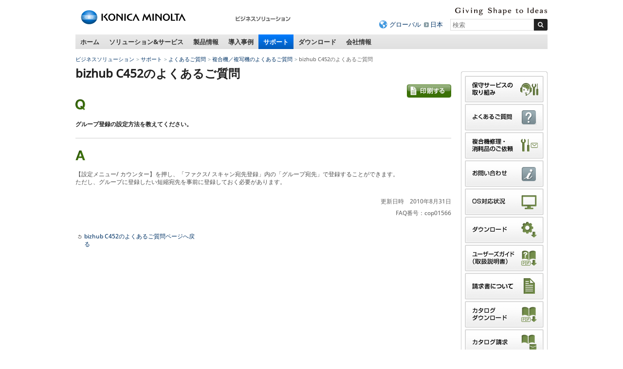

--- FILE ---
content_type: text/css
request_url: https://www.konicaminolta.jp/common/unchangeable/css/response-customize.css
body_size: 434
content:
@charset "UTF-8";

/* ================================================================
    for customize "response.css"  font-size, font-family, ... etc.
   ================================================================ */

/*
header,
nav.globalNav,
footer {
    font-family: "ＭＳ Ｐゴシック","メイリオ","ヒラギノ角ゴ Pro W3",sans-serif;
}
*/
header,
footer {
    font-family: 'Open Sans', 'Arial', 'メイリオ', 'Meiryo', sans-serif;
}

nav.globalNav {
    font-family: 'Open Sans', 'Arial', 'メイリオ', 'Meiryo', sans-serif;
}

header .rightBox .searchBox form {
    /*font-family: "ＭＳ Ｐゴシック","メイリオ","ヒラギノ角ゴ Pro W3",sans-serif;*/
    font-family: 'Open Sans', 'Arial', 'メイリオ', 'Meiryo', sans-serif;
}

div.footerBacktop p {
    font-family: font-family: 'Open Sans', 'Arial', 'メイリオ', 'Meiryo', sans-serif;
}

.msie9 header .rightBox .searchBox ul li.global,
.msie8 header .rightBox .searchBox ul li.global {
	padding-top: 3px;
	background-position-y: bottom;
}


--- FILE ---
content_type: text/css
request_url: https://www.konicaminolta.jp/business/support/css/stylefaq.css
body_size: 1155
content:
@charset "utf-8";
/* ============================================
      accordionArea
============================================ */
#contentsArea .accordionArea .detailArea {
	display: none;
}

#contentsArea .accordionArea .item-accordion {
	cursor: pointer;
    background-color: #eee;
	color: #222;
    border: 1px solid #ccc;
	border-radius: 5px;
	padding: 8px 16px;
	font-size: 1.2em;
	font-weight: bold;
	margin-bottom: 8px;
    position: relative;
}

#contentsArea .header-other{
    background-color: #eee;
	color: #222;
    border: 1px solid #ccc;
	border-radius: 5px;
	padding: 8px 16px;
	font-size: 1.2em;
	font-weight: bold;
	margin-bottom: 8px;
}

#contentsArea .accordionArea .item-accordion:hover {
    background-color: #f5f5f5;
}

#contentsArea .accordionArea .item-accordion:not(.item-notarrow)::after {
    content: "";
    position: absolute;
    right: 30px;
    top: 50%;
    width: 8px;
    height: 8px;
    pointer-events: none;
    border-left: 1px solid #aaaaaa;
    border-bottom: 1px solid #aaaaaa;
    transform: translateY(-60%) rotate(-45deg);
    transition: transform 0.2s;
}

#contentsArea .accordionArea .item-accordion.active:not(.item-notarrow)::after {
    content: "";
    position: absolute;
    top: 60%;
    transform: translateY(-40%) rotate(135deg); 
}



.d-flex{
    display: flex;
    gap: 20px;
}

.d-flex-col{
    display: flex;
}

.d-flex-space-between{
    display: flex;
    justify-content: space-between;
}


.tab-container {
    display: flex;
}

.tab {
    cursor: pointer;
    background-color: #eee;
    color: #222;
    margin-right: 2px;
    width: 50%;
    text-align: center;
    padding: 10px!important;
    position: relative;
}

.tab.active {
    background-color: #0265CC; 
    color: #fff;
}

.tab:not(.active ):hover{
   background-color: #F5F5F5;
}

.tab::after {
    content: "";
    position: absolute;
    right: 30px;
    top: 45%;
    width: 8px;
    height: 8px;
    pointer-events: none;
    border-left: 1px solid #222;
    border-bottom: 1px solid #222;
    transform: translateY(-60%) rotate(-45deg);
}

.tab.active::after {
    border-left: 1px solid #fff;
    border-bottom: 1px solid #fff;
}

.tab-content {
    display: none;
    padding: 15px;
    width: 100%;
}

.tab-content.active {
    display: block;
}

.tab-content { display: none; }
.tab-content.active { display: block; }


#contentsArea article .line ol li{
    padding-left: 7px;
}


 .mb-15{
        margin-bottom: 15px!important;
    }

.mb-20{
        margin-bottom: 20px!important;
}


     .ml--20{
        margin-left: -20px!important;
    }

    

@media only screen and (min-width: 600px){
    .mt-80{
        margin-top: 80px!important;
    }

    .mt-35{
        margin-top: 35px!important;
    }

    .ml-20{
        margin-left: 20px!important;
    }

    .ml-15{
        margin-left: 15px!important;
    }

    .ml-30{
        margin-left: 30px!important;
    }

    .pl-20{
        padding-left: 20px!important;
    }

    .ml-40{
        margin-left: 40px!important;
    }

    .pl-30{
        padding-left: 30px!important;
    }

    .pl-40{
        padding-left: 40px!important;
    }

    .pl-55{
        padding-left: 55px!important;
    }


    .ml--15{
        margin-left: -15px!important;
    }

    .ml--35{
        margin-left: -35px!important;
    }

    .img-w{
        width: 340px;
    }

    .img-w-480{
        width: 480px;
    }
    
}

@media only screen and (max-width: 599px){
    #contentsArea.column article .line ol {
        margin: 20px 0 0 15px!important;
    }

    .d-flex-space-between{
        display: flex;
        flex-direction: column-reverse;
    }

    .d-flex-col{
        flex-direction: column;
    }

    .img-w, .img-w-480{
        width: 100%;
    }


    #contentsArea .accordionArea .item-accordion:not(.item-notarrow)::after {
        content: "";
        position: absolute;
        right: 10px;
        top: 50%;
        width: 5px;
        height: 5px;
    }

    .tab::after {
        content: "";
        position: absolute;
        right: 10px;
        top: 45%;
        width: 5px;
        height: 5px;
    }

    #contentsArea .accordionArea .item-accordion {
	    padding: 8px 20px 8px 16px;
    }

}

--- FILE ---
content_type: text/css
request_url: https://www.konicaminolta.jp/business/common/css/faq_print.css
body_size: 524
content:
@charset "utf-8";
/* CSS Document */

body #wrapper{
	color : #000;
}

header .rightBox,
nav.globalNav,
#bodyArea #topicPath,
#bodyArea h1,
#bodyArea p.category,
#bodyArea #relationalNav,
#bodyArea #listNav,
#bodyArea #contentsArea ul.pageAnchorListFaq,
div.headingTypeBlockQa01 p,
#wrapper p.toTop,
footer {
	display: none;
}

#wrapper {
	width: 100%;
	margin: 0;
}


#bodyArea,
#bodyArea div#contentsArea {
	float: none;
	width: 100%;
	margin: 0;
}

header {
	margin-bottom : 50px; 
}

header .leftBox{
	width: 100%;
	float: none;
}

header .leftBox h1 {
	margin-left: 0; 
}


#bodyArea.column03 #contentsArea,
#bodyArea.column02 #contentEnclosingArea,
#bodyArea.column03 #contentEnclosingArea {
	width: 100%;
	background: none;
	float: none;
	margin: 0;
	padding: 0;
}


div.headingTypeBlockQa01  {
	width: 95%;
	margin: 0;
}

div.headingTypeBlockQa01 h3 {
	float: none;
	width: 95%;
	font-size: 12pt;
}

#bodyArea #contentsArea div.answerBox {
	width: 90%;
	margin: 28px 0 40px;
}
 
#bodyArea #contentsArea div.answerBox p { 
	font-size: 12pt;
	line-height: 140%;
}
 
#bodyArea #contentsArea div.answerBox p.footNote {
	margin-top: 20px;
	font-size: 10pt;
}

--- FILE ---
content_type: application/x-javascript; charset=utf-8
request_url: https://cookie.sync.usonar.jp/v1/cs?url=https%3A%2F%2Fwww.konicaminolta.jp%2Fbusiness%2Fsupport%2Fcopiers%2Ffaq%2Fbizhub_c452_095.html&ref=&cb_name=usonarCallback&uuid=d9d04f2b-598b-4fa8-bc34-880537ccc4f5&client_id=RALAwe8SFYymETKVd&v=1.0.0&cookies=%7B%22_gcl_au%22%3A%221.1.27639448.1762422462%22%2C%22_ga%22%3A%22GA1.1.747177636.1762422464%22%2C%22_fbp%22%3A%22fb.1.1762422465719.316840803659884250%22%7D&cb=1762422466036
body_size: 121
content:
usonarCallback({"uuid":"d9d04f2b-598b-4fa8-bc34-880537ccc4f5"})


--- FILE ---
content_type: application/javascript
request_url: https://www.konicaminolta.jp/common/unchangeable/js/sdc.js
body_size: 1021
content:
/* version:1.2 2010/11/22 */
if(location.host.indexOf("konicaminolta.jp")> -1){
 document.write('<SCR' + 'IPT language="JavaScript" type="text/javascript" src="/js/jp_s_code.js"></SCR' + 'IPT>');
}else if(location.host.indexOf("www.biz.konicaminolta.com")==0||location.host.match(/www\.konicaminolta\.com$/)||location.host.indexOf("ca.konicaminolta.com")==0){
 document.write('<SCR' + 'IPT language="JavaScript" type="text/javascript" src="/js/com_s_code.js"></SCR' + 'IPT>');
}else if(location.host.indexOf("wwws.konicaminolta.net")==0||location.host.indexOf("ank1.konicaminolta.net")==0){
 document.write('<SCR' + 'IPT language="JavaScript" type="text/javascript" src="/js/app_s_code.js"></SCR' + 'IPT>');
}else if(location.host.indexOf("sp.chizumaru.com")==0){
 document.write('<SCR' + 'IPT language="JavaScript" type="text/javascript" src="js/app_s_code.js"></SCR' + 'IPT>');
}else {
 document.write('<SCR' + 'IPT language="JavaScript" type="text/javascript" src="/js/other_s_code.js"></SCR' + 'IPT>');
}
